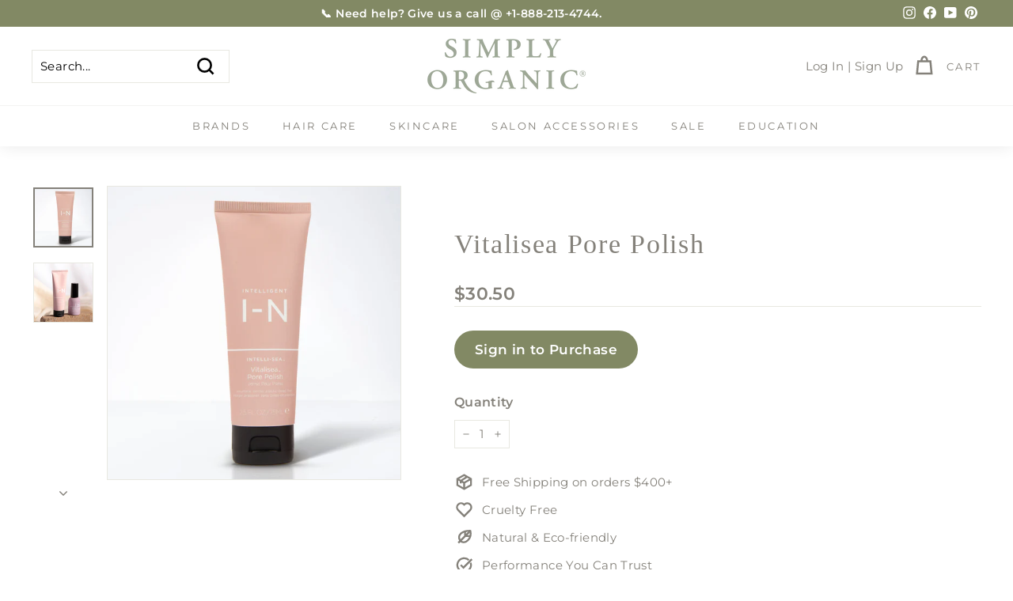

--- FILE ---
content_type: text/css
request_url: https://tags.srv.stackadapt.com/sa.css
body_size: -11
content:
:root {
    --sa-uid: '0-9557c751-cb18-5980-64fb-c73c4e02ad6e';
}

--- FILE ---
content_type: text/javascript; charset=utf-8
request_url: https://shop.simplyorganicbeauty.com/products/vitalisea-pore-polish.js
body_size: 607
content:
{"id":6813502505038,"title":"Vitalisea Pore Polish","handle":"vitalisea-pore-polish","description":"\u003ch3\u003e\u003cspan style=\"color: rgb(130, 137, 100);\"\u003eGENTLE CLEANSING SCRUB\u003c\/span\u003e\u003c\/h3\u003e\n\u003cp\u003e\u003cspan\u003eThis silky scrub gently exfoliates with jojoba beads (not plastic). Intelli-Sea™ active algae calms redness, brightens, and deeply moisturizes the skin to reduce the appearance of fine lines and wrinkles. White willow bark, the natural source of salicin, increases cell turnover and dissolves oil to clear pores. Perfect for acne-prone, oily, and sensitive skin types.\u003c\/span\u003e\u003c\/p\u003e\n\u003cp\u003e \u003c\/p\u003e\n\u003cp\u003e\u003cstrong\u003eSignature Scent:\u003c\/strong\u003e\u003cspan\u003e Essential oils of lavender and bergamot help to soothe skin and reduce inflammation, while sandalwood helps hydrate and orange oil acts as an astringent to bring skin back to balance.\u003c\/span\u003e\u003cbr\u003e\u003cstrong\u003eSize:\u003c\/strong\u003e 2.5oz\u003c\/p\u003e\n\u003cp\u003e\u003cimg src=\"https:\/\/cdn.shopify.com\/s\/files\/1\/1527\/5965\/files\/SO-WebIcons-Vegan_1748c831-4ce2-4695-bd21-63e567cacdbe_480x480.png?v=1663606642\" alt=\"\" width=\"70\" height=\"70\" data-mce-fragment=\"1\" data-mce-src=\"https:\/\/cdn.shopify.com\/s\/files\/1\/1527\/5965\/files\/SO-WebIcons-Vegan_1748c831-4ce2-4695-bd21-63e567cacdbe_480x480.png?v=1663606642\"\u003e\u003cimg src=\"https:\/\/cdn.shopify.com\/s\/files\/1\/1527\/5965\/files\/SO-WebIcons-CrueltyFree_a5d7ed86-5417-4733-82b2-f254e5f575fe_480x480.png?v=1663606647\" alt=\"\" width=\"70\" height=\"70\" data-mce-fragment=\"1\" data-mce-src=\"https:\/\/cdn.shopify.com\/s\/files\/1\/1527\/5965\/files\/SO-WebIcons-CrueltyFree_a5d7ed86-5417-4733-82b2-f254e5f575fe_480x480.png?v=1663606647\"\u003e\u003cimg src=\"https:\/\/cdn.shopify.com\/s\/files\/1\/1527\/5965\/files\/SO-WebIcons-Recyclable-2_480x480.png?v=1659366203\" alt=\"\" width=\"67\" height=\"67\" data-mce-fragment=\"1\" data-mce-src=\"https:\/\/cdn.shopify.com\/s\/files\/1\/1527\/5965\/files\/SO-WebIcons-Recyclable-2_480x480.png?v=1659366203\"\u003e\u003c\/p\u003e","published_at":"2022-10-10T08:49:12-04:00","created_at":"2022-09-21T14:17:31-04:00","vendor":"Intelligent Nutrients","type":"Skincare","tags":["Brand: Intelligent Nutrients","CYBER2025","dry skin","For Dry Skin","For Mature Skin","For Normal Skin","For Oily Skin\/Scalps","Normal Skin","Skin Treatments","skincare"],"price":3050,"price_min":3050,"price_max":3050,"available":true,"price_varies":false,"compare_at_price":null,"compare_at_price_min":0,"compare_at_price_max":0,"compare_at_price_varies":false,"variants":[{"id":40024422449230,"title":"Default Title","option1":"Default Title","option2":null,"option3":null,"sku":"IN-SKN-FCL-V-74ML","requires_shipping":true,"taxable":true,"featured_image":null,"available":true,"name":"Vitalisea Pore Polish","public_title":null,"options":["Default Title"],"price":3050,"weight":68,"compare_at_price":null,"inventory_quantity":28,"inventory_management":"shopify","inventory_policy":"deny","barcode":"","quantity_rule":{"min":1,"max":null,"increment":1},"quantity_price_breaks":[],"requires_selling_plan":false,"selling_plan_allocations":[]}],"images":["\/\/cdn.shopify.com\/s\/files\/1\/1527\/5965\/products\/TaylorGonzalez_r1_1390A.jpg?v=1665177155","\/\/cdn.shopify.com\/s\/files\/1\/1527\/5965\/files\/28_00f8ca92-62c6-41fc-982a-91c4322ac8f6.webp?v=1722909453"],"featured_image":"\/\/cdn.shopify.com\/s\/files\/1\/1527\/5965\/products\/TaylorGonzalez_r1_1390A.jpg?v=1665177155","options":[{"name":"Title","position":1,"values":["Default Title"]}],"url":"\/products\/vitalisea-pore-polish","media":[{"alt":null,"id":22054657032270,"position":1,"preview_image":{"aspect_ratio":1.0,"height":3429,"width":3428,"src":"https:\/\/cdn.shopify.com\/s\/files\/1\/1527\/5965\/products\/TaylorGonzalez_r1_1390A.jpg?v=1665177155"},"aspect_ratio":1.0,"height":3429,"media_type":"image","src":"https:\/\/cdn.shopify.com\/s\/files\/1\/1527\/5965\/products\/TaylorGonzalez_r1_1390A.jpg?v=1665177155","width":3428},{"alt":null,"id":24518283460686,"position":2,"preview_image":{"aspect_ratio":1.0,"height":3900,"width":3900,"src":"https:\/\/cdn.shopify.com\/s\/files\/1\/1527\/5965\/files\/28_00f8ca92-62c6-41fc-982a-91c4322ac8f6.webp?v=1722909453"},"aspect_ratio":1.0,"height":3900,"media_type":"image","src":"https:\/\/cdn.shopify.com\/s\/files\/1\/1527\/5965\/files\/28_00f8ca92-62c6-41fc-982a-91c4322ac8f6.webp?v=1722909453","width":3900}],"requires_selling_plan":false,"selling_plan_groups":[]}

--- FILE ---
content_type: text/javascript
request_url: https://cdn.shopify.com/extensions/019bc70a-8997-70a3-b7a4-9888e64a1057/appatticserver-689/assets/strikethrough-logic.js
body_size: 15831
content:
/**
 * Kite Strikethrough Pricing Engine
 * Accurately translates Rust discount validation logic to JavaScript
 * Handles 1 discount type: CONSOLIDATED_CUSTOM_DISCOUNT
 */

(function() {
  try {
  'use strict';
  // Global namespace for the strikethrough engine
  window.gfgStrikethroughEngine = {
    processProduct: processProduct,
    processCollectionPage: processCollectionPage,
    setupCollectionMutationObserver: setupCollectionMutationObserver,
    processNewProductCard: processNewProductCard,
    validateDiscount: validateDiscount,
    calculateDiscount: calculateDiscount,
    utils: {
      showLoadingIndicator: showLoadingIndicator,
      hasCartChanged: hasCartChanged,
      handleProductCartChange: handleProductCartChange,
      handleCollectionCartChange: handleCollectionCartChange
    },
    handleCartChange: null,
  };

  function showLoadingIndicator(blockElement, show) {
    if (!blockElement) return;
    const loadingElement = blockElement.querySelector('.gfg-loading');
    if (loadingElement) {
      loadingElement.style.display = show ? 'block' : 'none';
    }
  }

  function hasCartChanged(oldCart, newCart) {
    if (!oldCart || !newCart) return true;
    if (oldCart.item_count !== newCart.item_count) return true;
    if (oldCart.total_price !== newCart.total_price) return true;
    if ((oldCart.items || []).length !== (newCart.items || []).length) return true;
    const oldItemMap = new Map();
    (oldCart.items || []).forEach(item => {
      oldItemMap.set(item.variant_id, item.quantity);
    });
    for (const item of (newCart.items || [])) {
      const oldQty = oldItemMap.get(item.variant_id) || 0;
      if (oldQty !== item.quantity) return true;
    }
    return false;
  }

  async function handleProductCartChange(blockElement, shopifyContext, updatedCart) {
    try {
      showLoadingIndicator(blockElement, true);
      
      if (updatedCart) {
        const cartChanged = hasCartChanged(shopifyContext.cart, updatedCart);
        
        if (cartChanged) {
          shopifyContext.cart = updatedCart;
          
          if (blockElement) {
            const appMetafieldData = window.kite_app_data ? JSON.parse(JSON.stringify(window.kite_app_data)) : null;
            if (appMetafieldData) {
              try {
                await processProduct(blockElement, shopifyContext, appMetafieldData);
              } catch (error) {
                gfg.utility.debugError('KiteDebug-error: Error reprocessing strikethrough pricing after cart change:', error);
                showFallbackPricing(blockElement, shopifyContext);
              }
            }
          }
        }
      }
      
      showLoadingIndicator(blockElement, false);
    } catch (error) {
      gfg.utility.debugError('KiteDebug-error: Error handling cart change:', error);
      showLoadingIndicator(blockElement, false);
    }
  }

  async function handleCollectionCartChange(blockElement, shopifyCollectionContext, updatedCart) {
    try {
      if (updatedCart) {
        const cartChanged = hasCartChanged(shopifyCollectionContext.cart, updatedCart);
        
        if (cartChanged) {
          shopifyCollectionContext.cart = updatedCart;
          
          if (blockElement) {
            const appMetafieldData = window.kite_app_data ? JSON.parse(JSON.stringify(window.kite_app_data)) : null;
            
            if (appMetafieldData) {
              try {
                const existingWrappers = document.querySelectorAll('.gfg-collection-strikethrough-wrapper');
                existingWrappers.forEach(wrapper => wrapper.remove());
                
                await processCollectionPage(blockElement, shopifyCollectionContext, appMetafieldData);
              } catch (error) {
                gfg.utility.debugError('KiteDebug-error: Error reprocessing collection strikethrough after cart change:', error);
              }
            }
          }
        }
      }
    } catch (error) {
      gfg.utility.debugError('KiteDebug-error: Error handling collection cart change:', error);
    }
  }

  // Default selectors for finding product cards and price elements on collection pages
  const DEFAULT_COLLECTION_PRICE_SELECTORS = [
    '.price',
    '.price__current',
    '.price__current--emphasize',
    '.price__regular.js-price',
    '.price__regular',
    '.product-price',
    '.product--price',
    '.yv-product-price',
    '.card-information__price',
    '.card__price',
    '.product-card__price',
    '.price-item--regular',
    '.price-item',
    '.theme_money',
    '.js-value',
    '.money',
    'sale-price',
    'price-list',
    '.grid-product__price',
    '.product__grid__price',
    '.product__grid__price .price',
    '.product-item__price',
    '.element-price'
  ];
  

  const DEFAULT_PRODUCT_CARD_SELECTORS = [
    '.product-card',
    '.card-wrapper',
    '.product-card-wrapper',
    '.grid__item',
    '.collection-product-card',
    '.product-block',
    '.product-card--root',
    '.yv-product-card',
    'product-card',
    '[data-product-id]',
    'li.grid__item',
    '.card',
    '.product-item',
    '.grid-product__content',
    'product-grid-item',
    'product-grid-item-variant',
    '.thumbnail__link',
    '.productitem',
    '.product-card-item'
  ];
  
  const DEFAULT_PRODUCT_GRID_SELECTORS = [
    '#product-grid',
    '.product-grid',
    '.collection-product-list',
    '.collection__products',
    '.grid--uniform',
    '.product-list',
    '.products-grid',
    '.collection-products',
    '[data-product-grid]',
    '.main-collection-product-grid',
    '.collection-grid',
    '.product-loop',
    '.products',
    '.main-products-grid',
    '.main-collection--grid'
  ];

  /**
   * Main processing function called from Liquid
   * @param {HTMLElement} blockElement - The HTML element containing the pricing block
   * @param {Object} shopifyContext - Shopify data passed from Liquid
   * @param {Object} appMetafieldData - App configuration data from metafields
   */
  async function processProduct(blockElement, shopifyContext, appMetafieldData) {
    try {
      // Extract consolidated discounts from app data
      let consolidatedDiscounts = [];
      if (appMetafieldData && appMetafieldData.consolidatedCustomDiscount) {
        consolidatedDiscounts = Array.isArray(appMetafieldData.consolidatedCustomDiscount) 
          ? appMetafieldData.consolidatedCustomDiscount 
          : [];
      }

      if (consolidatedDiscounts.length === 0) {
        showFallbackPricing(blockElement, shopifyContext);
        return;
      }

      // Find eligible discounts
      const eligibleDiscounts = [];
      for (let i = 0; i < consolidatedDiscounts.length; i++) {
        const discount = consolidatedDiscounts[i];
        try {
          const isEligible = await validateDiscount(discount, shopifyContext);
          if (isEligible) {
            eligibleDiscounts.push(discount);
          }
        } catch (error) {
          gfg.utility.debugError(`KiteDebug-error: Error validating discount ${i + 1}`, error);
        }
      }

      if (eligibleDiscounts.length === 0) {
        showFallbackPricing(blockElement, shopifyContext);
        return;
      }

      // Get the best discount (highest discount amount)
      const bestDiscount = getBestDiscount(eligibleDiscounts, shopifyContext?.product?.selected_variant?.price);

      // Calculate discounted price
      const discountResult = calculateDiscount(bestDiscount, shopifyContext?.product?.selected_variant?.price);

      // Display the pricing
      displayPricing(blockElement, shopifyContext, discountResult);

    } catch (error) {
      gfg.utility.debugError('KiteDebug-error: Error in processProduct:', error);
      showFallbackPricing(blockElement, shopifyContext);
    }
  }

  /**
   * Process strikethrough pricing for collection pages (older themes)
   * Iterates through collection products and injects strikethrough wrappers
   * @param {HTMLElement} blockElement - The hidden block container element
   * @param {Object} shopifyContext - Shopify data including collectionProducts array
   * @param {Object} appMetafieldData - App configuration data from metafields
   */
  async function processCollectionPage(blockElement, shopifyContext, appMetafieldData) {
    try {
      if (!shopifyContext || !shopifyContext.collectionProducts || shopifyContext.collectionProducts.length === 0) {
        return;
      }

      let consolidatedDiscounts = [];
      if (appMetafieldData && appMetafieldData.consolidatedCustomDiscount) {
        consolidatedDiscounts = Array.isArray(appMetafieldData.consolidatedCustomDiscount) 
          ? appMetafieldData.consolidatedCustomDiscount 
          : [];
      }

      if (consolidatedDiscounts.length === 0) {
        return;
      }

      const collectionProducts = shopifyContext.collectionProducts;
      const blockSettings = shopifyContext.blockSettings || {};
      const customPriceSelector = blockSettings.collectionPriceSelector || null;
      const customCardSelector = blockSettings.collectionProductCardSelector || null;

      for (const product of collectionProducts) {
        try {
          const priceElementData = findPriceElementForProduct(product, customPriceSelector, customCardSelector);
          if (!priceElementData || !priceElementData.priceElement) {
            continue;
          }

          const productContext = createProductContextFromCollectionProduct(shopifyContext, product);

          const eligibleDiscounts = [];
          for (const discount of consolidatedDiscounts) {
            try {
              const isEligible = await validateDiscount(discount, productContext);
              if (isEligible) {
                eligibleDiscounts.push(discount);
              }
            } catch (error) {
              gfg.utility.debugError('KiteDebug-error: Collection discount validation failed for product', error);
            }
          }
          let discountResult = null;
          if (eligibleDiscounts.length > 0) {
            const bestDiscount = getBestDiscount(eligibleDiscounts, product.selected_variant?.price || product.price);
            discountResult = calculateDiscount(bestDiscount, product.selected_variant?.price || product.price);
          }
            injectStrikethroughWrapper(priceElementData.priceElement, priceElementData.cardElement, productContext, discountResult, blockSettings);
        } catch (productError) {
          gfg.utility.debugError('KiteDebug-error: Collection item processing failed', productError);
        }
      }
    } catch (error) {
      gfg.utility.debugError('KiteDebug-error: Error in processCollectionPage:', error);
    }
  }

  /**
   * Setup MutationObserver to watch for dynamically added products on collection pages
   * Observes document.body to survive AJAX filter/sort grid replacements
   * @param {Object} shopifyCollectionContext - Shopify collection context
   * @param {Object} appMetafieldData - App configuration data from metafields
   */
  let collectionObserver = null;
  let observerDebounceTimer = null;

  function setupCollectionMutationObserver(shopifyCollectionContext, appMetafieldData) {
    try {
      if (collectionObserver) {
        collectionObserver.disconnect();
        if (observerDebounceTimer) {
          clearTimeout(observerDebounceTimer);
          observerDebounceTimer = null;
        }
      }

      const consolidatedDiscounts = appMetafieldData?.consolidatedCustomDiscount || [];
      if (consolidatedDiscounts.length === 0) {
        return;
      }

      const blockSettings = shopifyCollectionContext.blockSettings || {};
      const customGridSelector = blockSettings.collectionProductGridSelector || null;
      const customCardSelector = blockSettings.collectionProductCardSelector || null;
      
      const processedCards = new WeakSet();
      
      let pendingCards = new Set();

      collectionObserver = new MutationObserver(function(mutations) {
        const newCards = collectNewProductCards(mutations, processedCards, customGridSelector, customCardSelector);
        
        if (newCards.length === 0) return;
        
        newCards.forEach(card => pendingCards.add(card));
        
        if (observerDebounceTimer) {
          clearTimeout(observerDebounceTimer);
        }
        
        observerDebounceTimer = setTimeout(function() {
          const cardsToProcess = Array.from(pendingCards);
          pendingCards.clear();
          
          if (cardsToProcess.length > 0) {
            processCollectedCards(cardsToProcess, shopifyCollectionContext, consolidatedDiscounts, blockSettings, processedCards);
          }
        }, 100);
      });

      collectionObserver.observe(document.body, {
        childList: true,
        subtree: true
      });

    } catch (error) {
      gfg.utility.debugError('KiteDebug-error: Error setting up collection mutation observer:', error);
      if (observerDebounceTimer) {
        clearTimeout(observerDebounceTimer);
        observerDebounceTimer = null;
      }
    }
  }

  /**
   * Collect new product cards from mutations without processing them yet
   * @param {MutationRecord[]} mutations - Array of mutation records
   * @param {WeakSet} processedCards - Set of already processed cards
   * @param {string|null} customGridSelector - Optional custom grid selector from block settings
   * @param {string|null} customCardSelector - Optional custom card selector from block settings
   * @returns {HTMLElement[]} - Array of new product card elements
   */
  function collectNewProductCards(mutations, processedCards, customGridSelector = null, customCardSelector = null) {
    const newCards = [];
    const seenCards = new Set();
    
    // Build the list of card selectors to check, prioritizing custom selector
    const cardSelectorsToCheck = customCardSelector 
      ? [customCardSelector, ...DEFAULT_PRODUCT_CARD_SELECTORS]
      : DEFAULT_PRODUCT_CARD_SELECTORS;
    
    for (const mutation of mutations) {
      if (mutation.type !== 'childList' || mutation.addedNodes.length === 0) {
        continue;
      }
      
      for (const node of mutation.addedNodes) {
        if (node.nodeType !== Node.ELEMENT_NODE) {
          continue;
        }
        
        // Skip if this is our own strikethrough wrapper
        if (node.classList && node.classList.contains('gfg-collection-strikethrough-wrapper')) {
          continue;
        }
        
        // Check if node itself is a product card
        let foundAsCard = false;
        for (const cardSelector of cardSelectorsToCheck) {
          if (node.matches && node.matches(cardSelector)) {
            if (!processedCards.has(node) && !hasStrikethroughWrapper(node) && !seenCards.has(node)) {
              // Only include if within a product grid context
              if (isWithinProductGridContext(node, customGridSelector)) {
                newCards.push(node);
                seenCards.add(node);
              }
            }
            foundAsCard = true;
            break;
          }
        }
        
        // Check for product cards within the added node (if node itself wasn't a card)
        if (!foundAsCard && node.querySelectorAll) {
          for (const cardSelector of cardSelectorsToCheck) {
            const foundCards = node.querySelectorAll(cardSelector);
            for (const card of foundCards) {
              if (!processedCards.has(card) && !hasStrikethroughWrapper(card) && !seenCards.has(card)) {
                // Only include if within a product grid context
                if (isWithinProductGridContext(card, customGridSelector)) {
                  newCards.push(card);
                  seenCards.add(card);
                }
              }
            }
          }
        }
      }
    }
    
    return newCards;
  }

  /**
   * Check if a card element already has a strikethrough wrapper
   * @param {HTMLElement} cardElement - The product card element
   * @returns {boolean} - True if wrapper exists
   */
  function hasStrikethroughWrapper(cardElement) {
    return cardElement.querySelector('.gfg-collection-strikethrough-wrapper') !== null;
  }

  /**
   * Check if an element is within a product grid/collection context
   * @param {HTMLElement} element - The element to check
   * @param {string|null} customGridSelector - Optional custom grid selector from block settings
   * @returns {boolean} - True if within a product grid context
   */
  function isWithinProductGridContext(element, customGridSelector = null) {
    // First check custom grid selector if provided
    if (customGridSelector) {
      if (element.closest(customGridSelector)) {
        return true;
      }
    }
    
    // Check if element is within a known product grid container
    for (const selector of DEFAULT_PRODUCT_GRID_SELECTORS) {
      if (element.closest(selector)) {
        return true;
      }
    }
    // Also check for common collection page containers
    const collectionSelectors = [
      '.collection',
      '.collection-page',
      '[data-collection]',
      '.search-results',
      '.product-recommendations',
      '[data-product-grid]'
    ];
    for (const selector of collectionSelectors) {
      if (element.closest(selector)) {
        return true;
      }
    }
    return false;
  }

  /**
   * Process collected product cards in batch
   * @param {HTMLElement[]} cards - Array of product card elements
   * @param {Object} shopifyCollectionContext - Shopify collection context
   * @param {Array} consolidatedDiscounts - Array of consolidated discounts
   * @param {Object} blockSettings - Block settings
   * @param {WeakSet} processedCards - Set to track processed cards
   */
  function processCollectedCards(cards, shopifyCollectionContext, consolidatedDiscounts, blockSettings, processedCards) {
    for (const card of cards) {
      // Double-check card hasn't been processed (race condition protection)
      if (processedCards.has(card) || hasStrikethroughWrapper(card)) {
        continue;
      }
      
      // Mark as processed before async operation
      processedCards.add(card);
      
      // Fire-and-forget: Process cards in parallel for performance
      processNewProductCard(card, shopifyCollectionContext, consolidatedDiscounts, blockSettings)
    }
  }


  /**
   * Process a newly added product card on collection page
   * @param {HTMLElement} cardElement - The product card element
   * @param {Object} shopifyCollectionContext - Shopify collection context
   * @param {Array} consolidatedDiscounts - Array of consolidated discounts
   * @param {Object} blockSettings - Block settings
   */
  async function processNewProductCard(cardElement, shopifyCollectionContext, consolidatedDiscounts, blockSettings) {
    try {
      // Skip if card already has strikethrough wrapper
      if (cardElement.querySelector('.gfg-collection-strikethrough-wrapper')) {
        return;
      }
      
      const productId = extractProductIdFromCard(cardElement);
      const productHandle = extractProductHandleFromCard(cardElement);

      if (!productId && !productHandle) {
        return;
      }

      // Step 1: Check collection context data first (from Liquid)
      const collectionProducts = shopifyCollectionContext.collectionProducts || [];
      let productFromContext = null;
      
      if (productId) {
        productFromContext = collectionProducts.find(p => p.id?.toString() === productId.toString());
      }
      if (!productFromContext && productHandle) {
        productFromContext = collectionProducts.find(p => p.handle === productHandle);
      }

      // Step 2: If found in context, use it directly; otherwise fetch from API
      let product = null;
      if (productFromContext) {
        product = productFromContext;
      } else {
        // Fetch product data from API if not in context
        let fetchedProductData = null;
        if (productId) {
          fetchedProductData = await getProductsDataForProductCardByHandleOrId(productId, false);
        } 
        if (productHandle && !fetchedProductData) {
          fetchedProductData = await getProductsDataForProductCardByHandleOrId(productHandle, true);
        }
        
        if (fetchedProductData) {
          // Transform fetched data to match the expected product structure
          product = transformFetchedProductData(fetchedProductData);
        }
      }

      if (!product) {
        return;
      }

      const customPriceSelector = blockSettings.collectionPriceSelector || null;
      const priceElement = findPriceElementInCard(cardElement, customPriceSelector);

      if (!priceElement) {
        return;
      }

      const productContext = createProductContextFromCollectionProduct(shopifyCollectionContext, product);

      const eligibleDiscounts = [];
      for (const discount of consolidatedDiscounts) {
        try {
          const isEligible = await validateDiscount(discount, productContext);
          if (isEligible) {
            eligibleDiscounts.push(discount);
          }
        } catch (error) {
          gfg.utility.debugError('KiteDebug-error: Dynamic card discount validation failed', error);
        }
      }

      let discountResult = null;
      if (eligibleDiscounts.length > 0) {
        const bestDiscount = getBestDiscount(eligibleDiscounts, product.selected_variant?.price || product.price);
        discountResult = calculateDiscount(bestDiscount, product.selected_variant?.price || product.price);
      }

      injectStrikethroughWrapper(priceElement, cardElement, productContext, discountResult, blockSettings);

    } catch (error) {
      gfg.utility.debugError('KiteDebug-error: Error processing new product card:', error);
    }
  }

  /**
   * Find price element within a card element
   * @param {HTMLElement} cardElement - The product card element
   * @param {string|null} customPriceSelector - Custom price selector from settings
   * @returns {HTMLElement|null} - Price element or null
   */
  function findPriceElementInCard(cardElement, customPriceSelector) {
    try {
      let priceElement = null;

      if (customPriceSelector) {
        priceElement = cardElement.querySelector(customPriceSelector);
      }

      if (!priceElement) {
        for (const selector of DEFAULT_COLLECTION_PRICE_SELECTORS) {
          priceElement = cardElement.querySelector(selector);
          if (priceElement) break;
        }
      }

      if (
        priceElement &&
        (
          priceElement.closest(
            '[data-current-price-hidden],' +
            '[data-compare-price-hidden],' +
            '[data-compare-price-range-hidden],' +
            'button'
          )
        )
      ) {
        priceElement = null;
      }

      return priceElement;
    } catch (error) {
      gfg.utility.debugError('KiteDebug-error: Error in findPriceElementInCard', error);
      return null;
    }
  }

  /**
   * Extract product ID from a card element
   * @param {HTMLElement} cardElement - The product card element
   * @returns {string|null} - Product ID or null
   */
  function extractProductIdFromCard(cardElement) {
    const productId =
      cardElement.getAttribute('data-product-id') ||
      cardElement.getAttribute('data-item-id') ||
      cardElement.getAttribute('data-product-grid-item') ||
      cardElement.querySelector('[data-product-id]')?.getAttribute('data-product-id') ||
      cardElement.querySelector('input[name="id"][type="hidden"]')?.value;
    
    return productId ? productId.toString() : null;
  }

  /**
   * Extract product handle from a card element
   * @param {HTMLElement} cardElement - The product card element
   * @returns {string|null} - Product handle or null
   */
  function extractProductHandleFromCard(cardElement) {
    const cardLink = cardElement.querySelector('a[href*="/products/"]') || 
                     (cardElement.tagName === 'A' && cardElement.href?.includes('/products/') ? cardElement : null);
    
    if (cardLink) {
      const href = cardLink.getAttribute('href') || cardLink.href || '';
      const match = href.match(/\/products\/([^/?#]+)/);
      if (match && match[1]) {
        return match[1];
      }
    }

    const handleAttr = cardElement.getAttribute('data-product-handle') || cardElement.getAttribute('handle');
    if (handleAttr) {
      return handleAttr;
    }

    return null;
  }

  /**
   * Find the price element for a specific product on the collection page
   * @param {Object} product - Product data with id and handle
   * @param {string|null} customPriceSelector - Custom selector for price element
   * @param {string|null} customCardSelector - Custom selector for product card
   * @returns {Object|null} - { priceElement, cardElement } or null if not found
   */
  function findPriceElementForProduct(product, customPriceSelector, customCardSelector) {
    try {
      const productId = product.id?.toString();
      const productHandle = product.handle;
      
      if (!productId && !productHandle) {
        return null;
      }

      let cardElement = null;

      if (customCardSelector) {
        const cards = document.querySelectorAll(customCardSelector);
        cardElement = findMatchingCard(cards, productId, productHandle);
      }

      if (!cardElement) {
        for (const selector of DEFAULT_PRODUCT_CARD_SELECTORS) {
          const cards = document.querySelectorAll(selector);
          cardElement = findMatchingCard(cards, productId, productHandle);
          if (cardElement) break;
        }
      }

      if (!cardElement) {
        const allLinks = document.querySelectorAll(`a[href*="/products/${productHandle}"]`);
        for (const link of allLinks) {
          // First try custom card selector if provided
          let parentCard = null;
          if (customCardSelector) {
            parentCard = link.closest(customCardSelector);
          }
          // Fallback to default card selectors
          if (!parentCard) {
            parentCard = link.closest('.product-card, .card-wrapper, .grid__item, .card, .product-item, li');
          }
          if (parentCard) {
            cardElement = parentCard;
            break;
          }
        }
      }

      if (!cardElement) {
        return null;
      }

      const priceElement = findPriceElementInCard(cardElement, customPriceSelector);

      if (!priceElement) {
        return null;
      }

      return { priceElement, cardElement };
    } catch (error) {
      gfg.utility.debugError('KiteDebug-error: Error in findPriceElementForProduct', error);
      return null;
    }
  }

  /**
   * Find a card element that matches the product ID or handle
   * @param {NodeList} cards - List of card elements
   * @param {string} productId - Product ID to match
   * @param {string} productHandle - Product handle to match
   * @returns {HTMLElement|null} - Matching card element or null
   */
  function findMatchingCard(cards, productId, productHandle) {
    for (const card of cards) {
      const cardProductId =
        card.getAttribute('data-product-id') ||
        card.getAttribute('data-item-id') ||
        card.getAttribute('data-product-grid-item') ||
        card.querySelector('[data-product-id]')?.getAttribute('data-product-id') ||
        card.querySelector('input[name="id"][type="hidden"]')?.value;
      
      if (cardProductId && cardProductId === productId) {
        return card;
      }

      const cardLink = card.querySelector('a[href*="/products/"]') || 
                       (card.tagName === 'A' && card.href?.includes('/products/') ? card : null);
      
      if (cardLink) {
        const href = cardLink.getAttribute('href') || cardLink.href || '';
        if (href.includes(`/products/${productHandle}`)) {
          return card;
        }
      }

      const cardHandle = card.getAttribute('data-product-handle');
      if (cardHandle && cardHandle === productHandle) {
        return card;
      }

      const handleAttr = card.getAttribute('handle');
      if (handleAttr && handleAttr === productHandle) {
        return card;
      }
    }
    return null;
  }

  /**
   * Create a product context object from collection product data
   * This matches the structure expected by validateDiscount
   * @param {Object} shopifyContext - Original context with cart, customer, localization
   * @param {Object} product - Product data from collection
   * @returns {Object} - Context object for discount validation
   */
  function createProductContextFromCollectionProduct(shopifyContext, product) {
    return {
      product: {
        id: product.id,
        handle: product.handle,
        title: product.title,
        type: product.type,
        vendor: product.vendor,
        tags: product.tags || [],
        price: product.price,
        compare_at_price: product.compare_at_price || 0,
        available: product.available,
        variants: product.variants || [],
        selected_variant: product.selected_variant || {
          id: product.variants?.[0]?.id,
          price: product.price
        },
        collections: product.collections || []
      },
      cart: shopifyContext.cart || { items: [], item_count: 0, total_price: 0, currency: 'USD', attributes: {} },
      customer: shopifyContext.customer || { logged_in: false },
      localization: shopifyContext.localization || {},
      blockSettings: shopifyContext.blockSettings || {}
    };
  }

  /**
   * Inject strikethrough wrapper into the DOM after the price element
   * @param {HTMLElement} priceElement - The price element to inject after
   * @param {HTMLElement} cardElement - The product card element
   * @param {Object} context - Product context for formatting
   * @param {Object} discountResult - Calculated discount result
   * @param {Object} settings - Block settings
   */
  function injectStrikethroughWrapper(priceElement, cardElement, context, discountResult, settings) {
    try {
      const existingWrapper = cardElement.querySelector('.gfg-collection-strikethrough-wrapper');
      if (existingWrapper) {
        existingWrapper.remove();
      }

      const wrapper = document.createElement('div');
      wrapper.className = 'gfg-collection-strikethrough-wrapper';
      wrapper.setAttribute('data-product-id', context.product.id);

      let pricingHTML = '';
      if(discountResult?.discountAmount > 0) {
        if (settings.showOriginalPrice !== false) {
          const originalPrice = discountResult.originalPrice;
          const formattedOriginalPrice = formatPrice(originalPrice, context);
          const strikethroughColor = settings.strikethroughColor || '#999';
          pricingHTML += `<span class="gfg-original-price" style="text-decoration: line-through; color: ${strikethroughColor};">${formattedOriginalPrice}</span> `;
        }

        const finalPrice = discountResult.finalPrice;
        const formattedFinalPrice = formatPrice(finalPrice, context);
        const discountColor = settings.discountColor || '#d73502';
        pricingHTML += `<span class="gfg-discounted-price gfg-primary-text" style="color: ${discountColor};">${formattedFinalPrice}</span>`;

        if (settings.showSavings !== false) {
          const savings = discountResult.discountAmount;
          const formattedSavings = formatPrice(savings, context);
          const savingsPercentage = discountResult.savingsPercentage;
          const savingsColor = settings.savingsColor || '#28a745';
          pricingHTML += ` <span class="gfg-savings gfg-secondary-text" style="color: ${savingsColor};">(Save ${formattedSavings} - ${savingsPercentage}%)</span>`;
        }
      }else{
        let regularPrice = context?.product?.selected_variant?.price || context?.product?.price;
        regularPrice = regularPrice>0 ? regularPrice/100 : 0;
        
        let compareAtPrice = context?.product?.selected_variant?.compare_at_price || context?.product?.compare_at_price;
        compareAtPrice = compareAtPrice>0 ? compareAtPrice/100 : 0;
        
        if (compareAtPrice && compareAtPrice > regularPrice) {
          const formattedCompareAtPrice = formatPrice(compareAtPrice, context);
          pricingHTML += `<span class="gfg-compare-at-price" style="text-decoration: line-through; margin-right: 8px;">${formattedCompareAtPrice}</span>`;
        }
        
        const formattedRegularPrice = formatPrice(regularPrice, context);
        pricingHTML += `<span class="gfg-regular-price">${formattedRegularPrice}</span>`;
      }
      wrapper.innerHTML = pricingHTML;

      priceElement.parentNode.insertBefore(wrapper, priceElement.nextSibling);

      priceElement.style.display = 'none';

    } catch (error) {
      gfg.utility.debugError('KiteDebug-error: Error injecting strikethrough wrapper', error);
    }
  }

  /**
   * Validate if a discount applies to the current context
   * Routes to the appropriate validation function based on discountFunctionType
   * @param {Object} discount - The discount configuration
   * @param {Object} context - Shopify context data
   * @returns {Promise<boolean>} - Whether the discount is eligible
   */
  async function validateDiscount(discount, context) {
    try {
      // Check if discount is enabled
      if (!discount.isEnabled || !discount.strikethroughSettings.isEnabled) {
        return false;
      }

      if(!discount?.salesChannelSettings?.channels.includes("ONLINE_STORE")) {
        return false;
      }

      // Check campaign schedule if it's scheduled
      if (!validateCampaignSchedule(discount)) {
        return false;
      }

      if (discount.customerEligibilityRules && discount.customerEligibilityRules.rulesList.length > 0) {
        if (!validateCustomerRule(context, discount.customerEligibilityRules)) {
          return false;
        }
      }

      if (discount.discountTriggeredRulesData && discount.discountTriggeredRulesData.rulesGlobalList) {
        const rulesGlobalList = discount.discountTriggeredRulesData.rulesGlobalList;
        if (rulesGlobalList.length > 0) {
          try {
            const discountEligibility = await validateBuyXRules(rulesGlobalList[0], context, null);
            if (!discountEligibility) return false;
          } catch (error) {
            gfg.utility.debugError('KiteDebug-error: Error in validateBuyXRules', error);
            return false;
          }
        }
      }

      // Route to appropriate validation based on discount type
      const discountType = discount.discountFunctionType;
      let validationResult = false;
      switch (discountType) {
        case 'CONSOLIDATED_CUSTOM_DISCOUNT':
          validationResult = await validateCustomDiscountType(discount, context);
          break;
        
        default:
          validationResult = false;
      }
      return validationResult;

    } catch (error) {
      gfg.utility.debugError('KiteDebug-ERROR: Error validating discount:', error);
      return false;
    }
  }

  /**
   * Validate CONSOLIDATED_CUSTOM_DISCOUNT and CONSOLIDATED_TIERED_DISCOUNT
   * Uses validation logic from combined-custom-discount/src/generate_cart_run.rs
   * @param {Object} discount - Discount configuration
   * @param {Object} context - Shopify context
   * @returns {Promise<boolean>}
   */
  async function validateCustomDiscountType(discount, context) {
    const discountTitle = discount.title || 'Untitled';    
    let result = false;
    // Step 2: Validate segments - Custom discounts go straight to segments (no discount triggered rules)
    if (discount.segmentsData && discount.segmentsData.segmentsList) {
      const segments = discount.segmentsData.segmentsList;

      // For each segment, validate buyX rules first (following Rust logic)
      for (let i = 0; i < segments.length; i++) {
        const segment = segments[i];
        
        // Validate buyX rules for this segment (if they exist)
        if (segment.buyXRulesData && segment.buyXRulesData.rulesList && segment.buyXRulesData.rulesList.length > 0) {
          try {
            const buyXValid = await validateBuyXRules(segment.buyXRulesData, context, segment);
            if (!buyXValid) {
              continue; // Try next segment
            }
          } catch (error) {
            gfg.utility.debugError(`KiteDebug-29-${i + 1}-error: Error validating BuyX rules for segment ${i + 1}`, error);
            continue; // Try next segment on error
          }
        }

        // If buyX passed (or no buyX rules), check if current product matches getY rules
        if (segment.getYRulesData && segment.getYRulesData.rulesList && segment.getYRulesData.rulesList.length > 0) {
          const getYValid = await validateRulesForDiscountableItems(segment.getYRulesData.rulesList, segment.getYRulesData.rulesOperator || 'AND', context, context.cart, segment, discountTitle);
          if (getYValid) {
            segment.isEligibleForCurrentProduct = true;
            result = result || true; // Found eligible segment
          }
        }
      }
      return result;
    }
  }

  /**
   * Validate customer-related rules (mirrors validate_customer_rule from Rust)
   * @param {Object} context - Shopify context
   * @param {Object} rule - Customer rule configuration
   * @returns {boolean}
   */
  function validateCustomerRule(context, rule) {
    const rulesList = rule.rulesList || [];
    if (rulesList.length === 0) {
      return true;
    }

    const rulesOperator = rule.rulesOperator || 'AND';
    let result = rulesOperator === 'AND';

    for (let i = 0; i < rulesList.length; i++) {
      const customerRule = rulesList[i];
      const ruleType = customerRule.ruleType;
      const ruleValue = customerRule.ruleValue || {};
      let ruleResult = false;

      switch (ruleType) {
        case 'customerTags':
          ruleResult = validateCustomerTags(context, ruleValue);
          break;
        case 'isCustomerLoggedIn':
          ruleResult = validateCustomerLoggedIn(context, ruleValue);
          break;
        case "market":
          ruleResult = validateMarket(context, ruleValue);
          break;
        default:
          continue;
      }
      // Apply AND/OR logic
      if (rulesOperator === 'AND') {
        result = result && ruleResult;
      } else {
        result = result || ruleResult;
      }
    }

    return result;
  }

  /**
   * Validate campaign schedule
   * @param {Object} discount - Discount configuration
   * @returns {boolean}
   */
  function validateCampaignSchedule(discount) {
    try {
      const campaignScheduleData = discount.campaignScheduleData;
      
      // If no schedule data, assume it's always valid
      if (!campaignScheduleData) {
        return true;
      }

      const campaignSchedule = campaignScheduleData.campaignSchedule;
      
      // If it's CONTINUOUS, always allow
      if (campaignSchedule === 'CONTINUOUS') {
        return true;
      }
      
      // If it's SCHEDULED, check if current time is within the schedule
      if (campaignSchedule === 'SCHEDULED') {
        const now = new Date();
        const startDateTime = new Date(campaignScheduleData.startDateTime_UTC || campaignScheduleData.startDateTime);
        const endDateTime = new Date(campaignScheduleData.endDateTime_UTC || campaignScheduleData.endDateTime);
        
        // Check if current time is within the scheduled range
        return now >= startDateTime && now <= endDateTime;
      }
      
      // For any other schedule type, default to valid
      return true;
      
    } catch (error) {
      gfg.utility.debugError('KiteDebug-ERROR: Error validating campaign schedule:', error);
      // On error, default to allowing the discount (fail open)
      return true;
    }
  }

  /**
   * Validate customer tags (mirrors Rust logic exactly)
   * @param {Object} context - Shopify context
   * @param {Object} ruleValue - Rule configuration
   * @returns {boolean}
   */
  function validateCustomerTags(context, ruleValue) {
    const operatorType = ruleValue.operatorType;
    const requiredTags = ruleValue.value || [];
    const customerTags = context.customer.tags || [];

    if (!context.customer.logged_in) {
      return operatorType === 'isNot'; // If not logged in, only pass if operator is 'isNot'
    }

    let isPresent = requiredTags.some(tag => 
      customerTags.some(customerTag => customerTag.toLowerCase() === tag.toLowerCase())
    );

    if (operatorType === 'isNot') {
      isPresent = !isPresent;
    }

    return isPresent;
  }

  /**
   * Validate customer logged in status
   * @param {Object} context - Shopify context
   * @param {Object} ruleValue - Rule configuration
   * @returns {boolean}
   */
  function validateCustomerLoggedIn(context, ruleValue) {
    const expectedValue = ruleValue.value; // 'yes' or 'no'
    const isLoggedIn = context.customer.logged_in;

    if (expectedValue === 'yes') {
      return isLoggedIn;
    } else if (expectedValue === 'no') {
      return !isLoggedIn;
    }

    return false;
  }

  /**
   * Validate cart quantity rules
   * @param {Object} context - Shopify context
   * @param {Object} ruleValue - Rule configuration
   * @returns {boolean}
   */
  function validateCartQuantity(context, ruleValue) {
    const qualifierOperatorType = ruleValue.qualifierOperatorType;
    const qualifierValue = parseFloat(ruleValue.qualifierValue) || 0;
    const cartQuantity = context.cart.item_count;

    switch (qualifierOperatorType) {
      case 'greaterThanOrEqualTo':
        return cartQuantity >= qualifierValue;
      case 'lessThanOrEqualTo':
        return cartQuantity <= qualifierValue;
      case 'equalTo':
        return cartQuantity === qualifierValue;
      default:
        return false;
    }
  }

  /**
   * Validate cart subtotal rules
   * @param {Object} context - Shopify context
   * @param {Object} ruleValue - Rule configuration
   * @returns {boolean}
   */
  function validateCartSubtotal(context, ruleValue) {
    const qualifierOperatorType = ruleValue.qualifierOperatorType;
    const qualifierValue = (parseFloat(ruleValue.qualifierValue) * window.Shopify.currency.rate) || 0;
    const cartSubtotal = context.cart.total_price / 100; // Convert from cents to dollars

    switch (qualifierOperatorType) {
      case 'greaterThanOrEqualTo':
        return cartSubtotal >= qualifierValue;
      case 'lessThanOrEqualTo':
        return cartSubtotal <= qualifierValue;
      case 'equalTo':
        return cartSubtotal === qualifierValue;
      default:
        return false;
    }
  }

  /**
   * Validate cart currency rules
   * @param {Object} context - Shopify context
   * @param {Object} ruleValue - Rule configuration
   * @returns {boolean}
   */
  function validateCartCurrency(context, ruleValue) {
    const operatorType = ruleValue.operatorType;
    const expectedCurrencies = ruleValue.value || [];
    const cartCurrency = context.cart.currency;
    const isPresent = expectedCurrencies.includes(cartCurrency);

    if (operatorType === 'include') {
      return isPresent;
    } else if (operatorType === 'exclude') {
      return !isPresent;
    }
    return false;
  }

  /**
   * Validate cart attributes rules
   * @param {Object} context - Shopify context
   * @param {Object} ruleValue - Rule configuration
   * @returns {boolean}
   */
  function validateCartAttributes(context, ruleValue) {
    const attributeKey = ruleValue.attributeKey;
    const attributeValue = ruleValue.attributeValue;
    const operatorType = ruleValue.operatorType;
    const cartAttributes = context.cart.attributes || {};

    const actualValue = cartAttributes[attributeKey];

    switch (operatorType) {
      case 'is':
        return actualValue === attributeValue;
      case 'isNot':
        return actualValue !== attributeValue;
      case 'contains':
        return actualValue && actualValue.includes(attributeValue);
      case 'doesNotContain':
        return !actualValue || !actualValue.includes(attributeValue);
      case 'hasAnyValue':
        return actualValue !== undefined && actualValue !== null && actualValue !== '';
      default:
        return false;
    }
  }

  /**
   * Validate specific products rules
   * @param {Object} context - Shopify context
   * @param {Object} ruleValue - Rule configuration
   * @returns {boolean}
   */
  function validateSpecificProducts(context, ruleValue) {
    const operatorType = ruleValue.operatorType;
    const products = ruleValue.value || [];
    const productIds = products.map(p => p.productId.replace("gid://shopify/Product/", ""));
    const currentProductId = context.product.id.toString().replace("gid://shopify/Product/", "");
    const isPresent = productIds.some(id => id.toString() === currentProductId);

    if (operatorType === 'include') {
      return isPresent;
    } else if (operatorType === 'exclude') {
      return !isPresent;
    }

    return false;
  }

  /**
   * Validate product variants rules
   * @param {Object} context - Shopify context
   * @param {Object} ruleValue - Rule configuration
   * @returns {boolean}
   */
  function validateProductVariants(context, ruleValue) {
    const operatorType = ruleValue.operatorType;
    const products = ruleValue.value || [];
    const variantIds = products.flatMap(p => p.variants.map(v => v.variantId.replace("gid://shopify/ProductVariant/", "")));
    const currentVariantId = context.product.selected_variant.id.toString().replace("gid://shopify/ProductVariant/", "");

    const isPresent = variantIds.some(id => id.toString() === currentVariantId);

    if (operatorType === 'include') {
      return isPresent;
    } else if (operatorType === 'exclude') {
      return !isPresent;
    }

    return false;
  }

  /**
   * Validate collections rules
   * @param {Object} context - Shopify context
   * @param {Object} ruleValue - Rule configuration
   * @returns {boolean}
   */
  function validateCollections(context, ruleValue) {
    const operatorType = ruleValue.operatorType;
    const collections = ruleValue.value || [];
    const collectionIds = collections.map(c => c.id.replace("gid://shopify/Collection/", ""));
    const productCollectionIds = context.product.collections.map(c => c.id.toString().replace("gid://shopify/Collection/", ""));

    const hasMatch = collectionIds.some(id => 
      productCollectionIds.includes(id.toString())
    );

    if (operatorType === 'include') {
      return hasMatch;
    } else if (operatorType === 'exclude') {
      return !hasMatch;
    }

    return false;
  }

  /**
   * Validate product tags rules
   * @param {Object} context - Shopify context
   * @param {Object} ruleValue - Rule configuration
   * @returns {boolean}
   */
  function validateProductTags(context, ruleValue) {
    const operatorType = ruleValue.operatorType;
    const requiredTags = ruleValue.value || [];
    const productTags = context.product.tags || [];

    const hasMatch = requiredTags.some(tag =>
      productTags.some(productTag => productTag.toLowerCase() === tag.toLowerCase())
    );

    if (operatorType === 'include') {
      return hasMatch;
    } else if (operatorType === 'exclude') {
      return !hasMatch;
    }

    return false;
  }

  /**
   * Validate product types rules
   * @param {Object} context - Shopify context
   * @param {Object} ruleValue - Rule configuration
   * @returns {boolean}
   */
  function validateProductTypes(context, ruleValue) {
    const operatorType = ruleValue.operatorType;
    const allowedTypes = ruleValue.value || [];
    const productType = context.product.type;

    const isPresent = allowedTypes.some(type => 
      type.toLowerCase() === productType.toLowerCase()
    );

    if (operatorType === 'include') {
      return isPresent;
    } else if (operatorType === 'exclude') {
      return !isPresent;
    }

    return false;
  }

  /**
   * Validate product subscription rules
   * @param {Object} context - Shopify context
   * @param {Object} ruleValue - Rule configuration
   * @returns {boolean}
   */
  function validateProductSubscription(context, ruleValue) {
    const operatorType = ruleValue.operatorType;
      
    const isSubscription = context?.product?.selling_plan_allocation?.selling_plan?.id;
    if(operatorType === 'include') {
      return isSubscription;
    } else if(operatorType === 'exclude') {
      return !isSubscription;
    }
    return false;
  }

  /**
   * Validate line attributes rules
   * @param {Object} context - Shopify context
   * @param {Object} ruleValue - Rule configuration
   * @returns {boolean}
   */
  function validateLineAttributes(context, ruleValue) {
    try {
      // Get line properties from context (added in the itemContext creation)
      const lineProperties = context.product.properties || {};
      
      // Extract attribute key and value rules from ruleValue
      const attributeKey = ruleValue.attributeKey || {};
      const attributeValue = ruleValue.attributeValue || {};
      
      const keyOperator = attributeKey.operatorType;
      const keyValue = attributeKey.value;
      
      const valueOperator = attributeValue.operatorType;
      const valueValue = attributeValue.value;

      // If we're checking for "hasAnyValue", we just need to check if any attribute exists
      if (keyOperator === 'hasAnyValue') {
        const hasAnyProperty = Object.keys(lineProperties).length > 0;
        return hasAnyProperty;
      }
      
      // For "is" operator on key, we need to find the specific attribute
      if (keyOperator === 'is' && keyValue) {
        const attributeExists = lineProperties.hasOwnProperty(keyValue);
        
        if (!attributeExists) {
          return false;
        }
        
        const actualAttributeValue = lineProperties[keyValue];
        
        // Now validate the attribute value based on the value operator
        let valueMatches = false;
        
        switch (valueOperator) {
          case 'is':
            valueMatches = actualAttributeValue === valueValue;
            break;
          case 'isNot':
            valueMatches = actualAttributeValue !== valueValue;
            break;
          case 'contains':
            valueMatches = actualAttributeValue && actualAttributeValue.toString().includes(valueValue);
            break;
          case 'doesNotContain':
            valueMatches = !actualAttributeValue || !actualAttributeValue.toString().includes(valueValue);
            break;
          default:
            valueMatches = false;
        }
        return valueMatches;
      }
      return false;
      
    } catch (error) {
      gfg.utility.debugError('KiteDebug-lineAttrs-error: Error validating line attributes:', error);
      return false;
    }
  }

  /**
   * Validate BuyX rules (mirrors evaluate_buyx_rules from Rust - lines 1144-1185)
   * @param {Object} buyXRulesData - BuyX rules configuration 
   * @param {Object} context - Shopify context
   * @param {Object} segment - Current segment (can be null)
   * @returns {Promise<boolean>}
   */
  async function validateBuyXRules(buyXRulesData, context, segment) {

    const rulesList = buyXRulesData?.rulesList || [];
    if (rulesList.length === 0) {
      return true;
    }

    const rulesOperator = buyXRulesData.rulesOperator || 'AND';
    let result = rulesOperator === 'AND';

    for (let i = 0; i < rulesList.length; i++) {
      const rule = rulesList[i];
      try {
        const ruleResult = await validateBuyXRule(rule, context, segment);

        if (rulesOperator === 'AND') {
          result = result && ruleResult;
        } else {
          result = result || ruleResult;
        }
      } catch (error) {
        gfg.utility.debugError(`KiteDebug-50-${i + 1}-error: Error validating BuyX rule ${i + 1}`, error);
        const ruleResult = false;
        
        if (rulesOperator === 'AND') {
          result = result && ruleResult;
        } else {
          result = result || ruleResult;
        }
      }
    }
    return result;
  }

  /**
   * Validate single BuyX rule (mirrors validate_buyx_rule from Rust - lines 863-1126)
   * @param {Object} rule - Single rule configuration
   * @param {Object} context - Shopify context
   * @param {Object} segment - Current segment
   * @returns {Promise<boolean>}
   */
  async function validateBuyXRule(rule, context, segment) {
    const ruleType = rule.ruleType;
    const ruleValue = rule.ruleValue || {};
    // Define which rules are product-based (need to validate against cart items)
    const productBasedRules = [
      'collections', 
      'products', 
      'productVariants', 
      'productTags', 
      'productTypes', 
      'productHasSubscription',
      'lineAttributes'
    ];
    
    let baseRuleResult = false;
    
    // Handle product-based rules - need to validate against cart items
    if (productBasedRules.includes(ruleType)) {
      const itemsWithProductData = await getCartItemsWithProductData(context);
      
      // Check if ANY cart item matches the product-based rule
      for (const item of itemsWithProductData) {
        let itemValid = false;
        
        // Create a temporary context for this specific item with full product data
        const itemContext = {
          ...context,
          product: {
            id: item.product_id,
            type: item.productData?.productType || item.product_type,
            tags: item.productData?.tags || item.product_tags || [],
            collections: item.productData?.collections || [],
            handle: item.productData?.handle || item.handle,
            selected_variant: { id: item.variant_id, title: item.variant_title, price: item.price },
            properties: item.properties || {},
            ...item.productData
          }
        };
        
        itemValid = validateProductRule(itemContext, rule);        
        // If any item matches, the rule passes
        if (itemValid && ruleValue.qualifierType !== "none") {
          const qualifierResult = await validateQualifierType(rule, itemContext, "BuyX");
          if (qualifierResult) {
            baseRuleResult = true;
            break;
          }
        }
      }
      
    } else {
      
      switch (ruleType) {
        case 'cartQuantity':
          baseRuleResult = validateCartQuantity(context, ruleValue);
          break;
        case 'cartSubtotal':
          baseRuleResult = validateCartSubtotal(context, ruleValue);
          break;
        case 'cartCurrency':
          baseRuleResult = validateCartCurrency(context, ruleValue);
          break;
        case 'cartAttributes':
          baseRuleResult = validateCartAttributes(context, ruleValue);
          break;
        case 'customerTags':
          baseRuleResult = validateCustomerTags(context, ruleValue);
          break;
        case 'isCustomerLoggedIn':
          baseRuleResult = validateCustomerLoggedIn(context, ruleValue);
          break;
        case 'market':
          baseRuleResult = validateMarket(context, ruleValue);
          break;
        default:
          baseRuleResult = false;
      }
    }

    // For product-related rules, also validate qualifiers if they exist
    const rulesWithQualifier = ['cartSubtotal', 'cartQuantity'];
    if (baseRuleResult && rulesWithQualifier.includes(ruleType) && ruleValue.qualifierType !== "none") {
      const qualifierResult = await validateQualifierType(rule, context, "BuyX");
      return qualifierResult;
    }

    return baseRuleResult;
  }

  function validateProductRule(context, rule) {
    const ruleType = rule.ruleType;
    const ruleValue = rule.ruleValue || {};
    let ruleResult = false;
    
    switch (ruleType) {
      case 'collections':
        ruleResult = validateCollections(context, ruleValue);
        break;
      case 'products':
        ruleResult = validateSpecificProducts(context, ruleValue);
        break;
      case 'productVariants':
        ruleResult = validateProductVariants(context, ruleValue);
        break;
      case 'productTags':
        ruleResult = validateProductTags(context, ruleValue);
        break;
      case 'productHasSubscription':
        ruleResult = validateProductSubscription(context, ruleValue);
        break;
      case 'lineAttributes':
        ruleResult = validateLineAttributes(context, ruleValue);
        break;
      case 'productTypes':
        ruleResult = validateProductTypes(context, ruleValue);
        break;
      case 'allProducts':
      case 'cartQuantity':
      case 'cartSubtotal':
        ruleResult = true;
        break;
      default:
        ruleResult = false;
    }
    return ruleResult;
  }

  /**
   * Validate GetY rules for current product with rulesOperator logic and discount limits
   * @param {Array} getYRulesList - Array of getY rules
   * @param {string} rulesOperator - Rules operator ('AND' or 'OR')
   * @param {Object} context - Shopify context
   * @param {Object} cartData - Cart data for discount limit validation (optional)
   * @param {Object} segment - Segment data containing discount limits (optional)
   * @param {string} discountTitle - Title of the discount being validated (optional)
   * @returns {Promise<boolean>}
   */
  async function validateRulesForDiscountableItems(getYRulesList, rulesOperator, context, cartData = null, segment = null, discountTitle = null) {

    if (getYRulesList.length === 0) return false;

    let rulesPassedCount = 0;
    let validForRules = rulesOperator === 'AND'; // Start with true for AND, false for OR

    for (let i = 0; i < getYRulesList.length; i++) {
      const rule = getYRulesList[i];
      let ruleResult = false;

      ruleResult = validateProductRule(context, rule);

      // Now validate qualifier if the base rule passes
      let qualifierResult = true;
      if (ruleResult && rule.ruleValue && rule.ruleValue.qualifierType !== "none") {
        try {
          qualifierResult = await validateQualifierType(rule, context, "GetY");
        } catch (error) {
          gfg.utility.debugError(`KiteDebug-57-${i + 1}-qualifier-error: Error in GetY qualifier validation`, error);
          qualifierResult = false;
        }
      }

      // Both rule and qualifier must pass
      const finalRuleResult = ruleResult && qualifierResult;

      if (finalRuleResult) {
        rulesPassedCount++;
      }   

      // Apply AND/OR logic (similar to Rust implementation)
      if (rulesOperator === 'AND') {
        validForRules = validForRules && finalRuleResult;
        if (!finalRuleResult) {
          break; // Early exit for AND if any rule fails
        }
      } else { // OR
        validForRules = validForRules || finalRuleResult;
      }
    }

    // Final validation for rules
    if (rulesOperator === 'AND' && rulesPassedCount !== getYRulesList.length) {
      validForRules = false;
    } else if (rulesOperator === 'OR' && rulesPassedCount === 0) {
      validForRules = false;
    }

    if (!validForRules) {
      return false;
    }

    // Step 2: Validate discount limits if cart data and segment are provided
    if (cartData && segment) {
      const limitCheckResult = validateDiscountLimitsForProduct(context, cartData, segment, discountTitle);
      if (!limitCheckResult) {
        return false;
      }
    }
    return true;
  }

  /**
   * Validate discount limits for current product based on cart data
   * @param {Object} context - Shopify context
   * @param {Object} cartData - Cart data
   * @param {Object} segment - Segment data containing discount limits
   * @param {string} discountTitle - Title of the discount to check against
   * @returns {boolean}
   */
  function validateDiscountLimitsForProduct(context, cartData, segment, discountTitle) {
    try {
      // Extract limit values from segment (mirrors customDiscountLogic.js structure)
      const limitPerProduct = parseInt(segment.limitPerProduct || segment.maxDiscountableItemsPerProduct || 0);
      const totalLimit = parseInt(segment.totalLimit || segment.totalMaxDiscountableProducts || 0);
      const limitPerCart = parseInt(segment.limitPerCart || segment.maxDiscountableProductsPerCart || 0);

      if (limitPerProduct === 0 && totalLimit === 0 && limitPerCart === 0) {
        return true;
      }

      // Get current variant ID for the product being checked
      const currentVariantId = context.product.selected_variant?.id;
      if (!currentVariantId) {
        return true;
      }

      const currentVariantIdStr = currentVariantId.toString();
      
      // Calculate current discount usage (mirrors Rust and customDiscountLogic.js logic)
      const discountedVariants = new Map();
      const uniqueDiscountedProducts = new Set();
      let totalDiscountedQty = 0;

      // Process cart items to calculate current discount usage
      // Handle different cart data structures based on provided cart object structure
      const cartItems = cartData?.items || [];
      if (cartItems && cartItems.length > 0) {
        for (const item of cartItems) {
          const variantId = item.variant_id.toString();
          const quantity = item.quantity || 0;
          
          // Check if this item has the specific discount applied (check discounts array)
          let isDiscounted = false;
          if (item.discounts && Array.isArray(item.discounts) && discountTitle) {
            isDiscounted = item.discounts.some(discount => discount.title === discountTitle);
          }

          if (isDiscounted) {
            const currentQty = discountedVariants.get(variantId) || 0;
            discountedVariants.set(variantId, currentQty + quantity);
            uniqueDiscountedProducts.add(variantId);
            totalDiscountedQty += quantity;
          }
        }
      }

      // Check limitPerProduct (same SKU limit)
      if (limitPerProduct > 0) {
        const alreadyDiscounted = discountedVariants.get(currentVariantIdStr) || 0;
        if (alreadyDiscounted >= limitPerProduct) {
          return false;
        }
      }

      // Check totalLimit (entire cart quantity limit)
      if (totalLimit > 0 && totalDiscountedQty >= totalLimit) {
        return false;
      }

      // Check limitPerCart (unique products limit)
      if (limitPerCart > 0) {
        const currentlyDiscountedProducts = uniqueDiscountedProducts.size;
        const isCurrentProductAlreadyDiscounted = uniqueDiscountedProducts.has(currentVariantIdStr);
        
        if (!isCurrentProductAlreadyDiscounted && currentlyDiscountedProducts >= limitPerCart) {
          return false;
        }
      }

      return true;

    } catch (error) {
      gfg.utility.debugError('KiteDebug-70: Error in validateDiscountLimitsForProduct', error);
      return true; // Default to eligible on error
    }
  }

  /**
   * Validate market rules
   * @param {Object} context - Shopify context
   * @param {Object} ruleValue - Rule configuration
   * @returns {boolean}
   */
  function validateMarket(context, ruleValue) {
    const operatorType = ruleValue.operatorType || 'include';
    const marketHandles = ruleValue.value || [];
    const currentMarket = context.localization?.market?.handle || '';
    const isPresent = marketHandles.includes(currentMarket);
    
    if (operatorType === 'is') {
      return isPresent;
    } else if (operatorType === 'isNot') {
      return !isPresent;
    }
    
    return false;
  }

  /**
   * Get cart items with enhanced product data (fetched and cached)
   * @param {Object} context - Shopify context
   * @returns {Promise<Array>} - Cart items enhanced with product data
   */
  async function getCartItemsWithProductData(context) {
    const cartItems = context.cart?.items || [];
    const shopName = window.Shopify.shop;
    const cachedData = JSON.parse(sessionStorage.getItem(`customFunctionProductData-${shopName}`)) || {};
    
    // Find products that need data fetched
    const productsNeedingData = cartItems.filter(item => !cachedData[item.product_id]).map(item => item.product_id);
    
    // Fetch missing product data in bulk if needed
    if (productsNeedingData.length > 0) {
      try {
        const bulkProductData = await Promise.all(productsNeedingData.map(id => getProductsDataById(id)));
        
        // Update cache with new data
        productsNeedingData.forEach((productId, index) => {
          const productData = bulkProductData[index];
          if (productData) {
            cachedData[productId] = productData;
          } else {
            cachedData[productId] = {};
          }
        });
      } catch (error) {
        gfg.utility.debugError('KiteDebug-fetch-error: Error fetching product data:', error);
        productsNeedingData.forEach(productId => {
          cachedData[productId] = {};
        });
      }
    }

    // Create enhanced items with product data
    const itemsWithProductData = cartItems.map(item => ({
      ...item,
      productData: cachedData[item.product_id] || {}
    }));
    
    // Update cached data if we fetched new product data
    sessionStorage.setItem(`customFunctionProductData-${shopName}`, JSON.stringify(cachedData));
    
    return itemsWithProductData;
  }

  /**
   * Validate qualifier type for rules (simulates adding 1 qty of current product)
   * @param {Object} ruleValue - Rule configuration containing qualifier info
   * @param {Object} context - Shopify context
   * @param {string} ruleType - Type of the base rule (collections, products, etc.)
   * @returns {boolean}
   */
  async function validateQualifierType(rule, context, parentRule) {

    const ruleValue = rule.ruleValue || {};
    const ruleType = rule.ruleType;
    // If no qualifier type specified, qualifier passes
    if (!ruleValue.qualifierType) {
      return true;
    }

    const qualifierType = ruleValue.qualifierType;
    let qualifierValue = parseFloat(ruleValue.qualifierValue) || 0;
    const qualifierOperatorType = ruleValue.qualifierOperatorType || 'greaterThanOrEqualTo';


    // Get qualified items from current cart
    const qualifiedItems = await getQualifiedItemsFromCart(context, rule);

    // Simulate adding 1 qty of current product to cart
    const simulatedQualifiedItems = simulateAddingCurrentProduct(qualifiedItems, context, rule, parentRule);

    // Calculate qualifier metrics based on type
    let actualValue = 0;
    switch (qualifierType) {
      case 'overallQty':
        actualValue = simulatedQualifiedItems.overallQty;
        break;
      case 'overallSubtotal':
        actualValue = simulatedQualifiedItems.overallSubtotal;
        break;
      case 'differentQty':
        actualValue = simulatedQualifiedItems.differentQty;
        break;
      case 'individualQty':
        actualValue = simulatedQualifiedItems.individualQty;
        break;
      case 'individualSubtotal':
        actualValue = simulatedQualifiedItems.individualSubtotal;
        break;
      default:
        return false;
    }


    if(qualifierType === "overallSubtotal" || qualifierType === "individualSubtotal") {
      qualifierValue *= window.Shopify.currency.rate;
    }

    // Compare actual value with required value using operator
    let qualifierPasses = false;
    switch (qualifierOperatorType) {
      case 'equalTo':
        qualifierPasses = actualValue === qualifierValue;
        break;
      case 'lessThanOrEqualTo':
        qualifierPasses = actualValue <= qualifierValue;
        break;
      case 'greaterThanOrEqualTo':
        qualifierPasses = actualValue >= qualifierValue;
        break;
      default:
        return false;
    }

    return qualifierPasses;
  }

  async function getProductsDataById(productId) {
    try {
            const query = `query getProduct($id: ID!, $countryCode: CountryCode!, $languageCode: LanguageCode!) @inContext(country: $countryCode, language: $languageCode) {    
          product(id: $id) {
            id
            title
            handle
            productType
                        collections(first: 50) {
              edges {
                node {
                  id
                }
              }
            }
            tags
            variants(first: 100) {
              edges {
                node {
                  id
                                  }
              }
            }
          }
        }`;

      const variables = {
        id: `gid://shopify/Product/${productId}`,
        countryCode: window?.Shopify?.country || "IN",
        languageCode: window?.Shopify?.locale?.toUpperCase().split("-").join("_") || "EN",
      };

      try {
        const { shopName, storefrontAccessToken } = window.kite_app_data.userData;
        const SHOP_DOMAIN = shopName;
        const STOREFRONT_ACCESS_TOKEN = storefrontAccessToken;
        const response = await fetch(`https://${SHOP_DOMAIN}/api/2023-04/graphql.json?skipListener=true`, {
          method: "POST",
          headers: {
            "Content-Type": "application/json",
            "X-Shopify-Storefront-Access-Token": STOREFRONT_ACCESS_TOKEN,
          },
          body: JSON.stringify({ query, variables }),
        });

        if (!response.ok) {
          throw new Error(`HTTP error! Status: ${response.status}`);
        }

        const data = await response.json();
        
        if (data.errors) {
          gfg.utility.debugError('GraphQL errors:', data.errors);
          return null;
        }
        
        if (!data.data || !data.data.product) {
          return null;
        }
        
        let cleanedData = flattenGraphQLResponse(data.data.product);
        
        return cleanedData;
      } catch (error) {
        gfg.utility.debugError("Error:", error);
        return null;
      }
    } catch (err) {
      gfg.utility.debugError("Error inside strikethrough-logic getProductsDataById fn", err);
      return null;
    }
  }
  async function getProductsDataForProductCardByHandleOrId(productIdOrHandle, isHandle = false) {
    try {
      // Build query dynamically based on whether we're fetching by ID or handle
      const queryName = isHandle ? 'getProductByHandle' : 'getProduct';
      const paramDecl = isHandle ? '$handle: String!' : '$id: ID!';
      const queryField = isHandle ? 'productByHandle(handle: $handle)' : 'product(id: $id)';

      const query = `query ${queryName}(${paramDecl}, $countryCode: CountryCode!, $languageCode: LanguageCode!) @inContext(country: $countryCode, language: $languageCode) {    
          ${queryField} {
            id
            title
            handle
            productType
            vendor
            collections(first: 50) {
              edges {
                node {
                  id
                }
              }
            }
            tags
            variants(first: 100) {
              edges {
                node {
                  id
                  title
                  price {
                    amount
                    currencyCode
                  }
                  compareAtPrice {
                    amount
                    currencyCode
                  }
                  availableForSale
                }
              }
            }
          }
        }`;

      const variables = {
        ...(isHandle ? { handle: productIdOrHandle } : { id: `gid://shopify/Product/${productIdOrHandle}` }),
        countryCode: window?.Shopify?.country || "IN",
        languageCode: window?.Shopify?.locale?.toUpperCase().split("-").join("_") || "EN",
      };

      try {
        const { shopName, storefrontAccessToken } = window.kite_app_data.userData;
        const SHOP_DOMAIN = shopName;
        const STOREFRONT_ACCESS_TOKEN = storefrontAccessToken;
        const response = await fetch(`https://${SHOP_DOMAIN}/api/2023-04/graphql.json?skipListener=true`, {
          method: "POST",
          headers: {
            "Content-Type": "application/json",
            "X-Shopify-Storefront-Access-Token": STOREFRONT_ACCESS_TOKEN,
          },
          body: JSON.stringify({ query, variables }),
        });

        if (!response.ok) {
          throw new Error(`HTTP error! Status: ${response.status}`);
        }

        const data = await response.json();
        
        if (data.errors) {
          gfg.utility.debugError('GraphQL errors:', data.errors);
          return null;
        }
        
        // Get product data from appropriate response field
        const productData = isHandle ? data.data?.productByHandle : data.data?.product;
        
        if (!productData) {
          return null;
        }
        
        let cleanedData = flattenGraphQLResponse(productData);
        
        return cleanedData;
      } catch (error) {
        gfg.utility.debugError("Error:", error);
        return null;
      }
    } catch (err) {
      gfg.utility.debugError("Error inside strikethrough-logic getProductsDataById fn", err);
      return null;
    }
  }

  /**
   * Transform fetched product data from Storefront API to match expected product structure
   * @param {Object} fetchedData - Raw product data from Storefront API
   * @returns {Object} - Transformed product object
   */
  function transformFetchedProductData(fetchedData) {
    try {
      // Extract numeric ID from GID
      const extractNumericId = (gid) => {
        if (!gid) return null;
        const match = gid.match(/\/(\d+)$/);
        return match ? match[1] : gid;
      };

      const variants = fetchedData.variants || [];
      const firstVariant = variants[0] || {};
      
      // Convert price from string amount to cents (integer)
      const priceInCents = firstVariant.price?.amount 
        ? Math.round(parseFloat(firstVariant.price.amount) * 100) 
        : 0;
      const compareAtPriceInCents = firstVariant.compareAtPrice?.amount 
        ? Math.round(parseFloat(firstVariant.compareAtPrice.amount) * 100) 
        : 0;

      // Transform collections to match expected format
      const collections = (fetchedData.collections || []).map(col => ({
        id: extractNumericId(col.id)
      }));

      // Transform variants to match expected format
      const transformedVariants = variants.map(v => ({
        id: extractNumericId(v.id),
        title: v.title,
        price: v.price?.amount ? Math.round(parseFloat(v.price.amount) * 100) : 0,
        compare_at_price: v.compareAtPrice?.amount ? Math.round(parseFloat(v.compareAtPrice.amount) * 100) : 0,
        available: v.availableForSale !== false
      }));

      return {
        id: extractNumericId(fetchedData.id),
        handle: fetchedData.handle,
        title: fetchedData.title,
        type: fetchedData.productType || '',
        vendor: fetchedData.vendor || '',
        tags: fetchedData.tags || [],
        price: priceInCents,
        compare_at_price: compareAtPriceInCents,
        available: firstVariant.availableForSale !== false,
        variants: transformedVariants,
        selected_variant: {
          id: extractNumericId(firstVariant.id),
          price: priceInCents,
          compare_at_price: compareAtPriceInCents
        },
        collections: collections
      };
    } catch (error) {
      gfg.utility.debugError('KiteDebug-error: Error transforming fetched product data', error);
      return null;
    }
  }

  function flattenGraphQLResponse(response) {
    function processValue(value) {
      if (Array.isArray(value)) return value.map(processValue)
      
      if (typeof value === 'object' && value !== null) {
        if ('edges' in value) return processValue(value.edges)
        if ('node' in value) return processValue(value.node)
        if ('nodes' in value) return processValue(value.nodes)

        const result = {};
        for (const [key, val] of Object.entries(value)) {
          result[key] = processValue(val);
        }
        return result;
      }
      
      return value;
    }
  
    return processValue(response);
  }

  /**
   * Get qualified items from current cart based on rule
   * @param {Object} context - Shopify context
   * @param {Object} ruleValue - Rule configuration
   * @param {string} ruleType - Type of the base rule
   * @returns {Object} - Qualified items metrics
   */
  async function getQualifiedItemsFromCart(context, rule) {
    const qualifiedItems = {
      overallQty: 0,
      overallSubtotal: 0,
      differentQty: 0,
      individualQty: Number.MAX_SAFE_INTEGER,
      individualSubtotal: Number.MAX_SAFE_INTEGER,
      qualifiedVariantIds: new Set()
    };

    const itemsWithProductData = await getCartItemsWithProductData(context);

    for (const item of itemsWithProductData) {
      const itemVariantId = item.variant_id?.toString();
      const itemQuantity = item.quantity || 0;
      const itemSubtotal = (item.original_line_price || 0) / 100; // Convert from cents to dollars

      // Check if this item qualifies for the rule
      const itemProduct = {
        id: item.product_id,
        selected_variant: { id: item.variant_id, title: item.variant_title, price: item.price },
        collections: item.productData?.collections || item.product?.collections || [],
        tags: item.productData?.tags || item.product?.tags || [],
        type: item.productData?.productType || item.product?.type || '',
        ...item.productData
      };

      const itemContext = { ...context, product: itemProduct };
      let itemQualifies = validateProductRule(itemContext, rule);

      if (itemQualifies) {
        qualifiedItems.overallQty += itemQuantity;
        qualifiedItems.overallSubtotal += itemSubtotal;
        qualifiedItems.qualifiedVariantIds.add(itemVariantId);
        // Individual metrics for current product variant
        qualifiedItems.individualQty = Math.min(qualifiedItems.individualQty, itemQuantity);
        qualifiedItems.individualSubtotal = Math.min(qualifiedItems.individualSubtotal, itemSubtotal);
      }
    }

    qualifiedItems.differentQty = qualifiedItems.qualifiedVariantIds.size;
    return qualifiedItems;
  }

  /**
   * Simulate adding 1 qty of current product and recalculate qualified metrics
   * @param {Object} qualifiedItems - Current qualified items metrics
   * @param {Object} context - Shopify context
   * @param {Object} ruleValue - Rule configuration
   * @param {string} ruleType - Type of the base rule
   * @returns {Object} - Updated qualified items metrics
   */
  function simulateAddingCurrentProduct(qualifiedItems, context, rule, parentRule) {
    const simulatedItems = { ...qualifiedItems };
    if(parentRule === "BuyX") return simulatedItems;

    // Check if current product qualifies for the rule
    let currentProductQualifies = validateProductRule(context, rule);
    if (currentProductQualifies) {
      const currentVariantId = context.product?.selected_variant?.id?.toString();
      const currentPrice = (context.product?.selected_variant?.price || 0) / 100; // Convert from cents to dollars
      
      // Add 1 qty of current product to the metrics
      simulatedItems.overallQty += 1;
      simulatedItems.overallSubtotal += currentPrice;
      simulatedItems.individualQty += 1;
      simulatedItems.individualSubtotal += currentPrice;
      
      // Check if this is a new unique product
      if (!qualifiedItems.qualifiedVariantIds.has(currentVariantId)) {
        simulatedItems.differentQty += 1;
      }
    }
    return simulatedItems;
  }

  /**
   * Get the best discount from eligible discounts
   * @param {Array} eligibleDiscounts - Array of eligible discounts
   * @param {number} originalPrice - Original product price in cents
   * @returns {Object} - Best discount object
   */
  function getBestDiscount(eligibleDiscounts, originalPrice) {
    let bestDiscount = null;
    let bestSegment = null;
    let bestSavings = 0;

    for (let i = 0; i < eligibleDiscounts.length; i++) {
      const discount = eligibleDiscounts[i];

      // For each discount, find the best segment
      if (discount.segmentsData && discount.segmentsData.segmentsList) {
        for (const segment of discount.segmentsData.segmentsList) {
          if(!segment.isEligibleForCurrentProduct) continue;

          const result = calculateDiscountFromSegment(segment, originalPrice);
          const savings = originalPrice - result.finalPriceCents;
          
          if (savings > bestSavings) {
            bestSavings = savings;
            bestDiscount = discount;
            bestSegment = segment;
          }
        }
      }
    }

    // Attach the best segment to the discount for calculation
    if (bestSegment) {
      bestDiscount._bestSegment = bestSegment;
    }
    return bestDiscount;
  }

  /**
   * Calculate discount amount and final price
   * @param {Object} discount - Discount configuration
   * @param {number} originalPrice - Original price in cents
   * @returns {Object} - Calculation result with finalPrice, discountAmount, etc.
   */
  function calculateDiscount(discount, originalPrice) {
    const defaultResult = {
      originalPrice: originalPrice / 100,
      finalPrice: originalPrice / 100,
      finalPriceCents: originalPrice,
      discountAmount: 0,
      discountType: null,
      discountValue: 0,
      savingsPercentage: 0
    };
    try {
      const useAbsoluteDiscountValue = discount.advancedSettings.useAbsoluteDiscountValue || false;
      if (discount._bestSegment) {
        return calculateDiscountFromSegment(discount._bestSegment, originalPrice, useAbsoluteDiscountValue);
      }
      // No segments found
      return defaultResult;

    } catch (error) {
      gfg.utility.debugError('KiteDebug-ERROR: Error calculating discount:', error);
      return defaultResult;
    }
  }

  /**
   * Calculate discount from a segment
   * @param {Object} segment - Segment configuration from segmentsData.segmentsList
   * @param {number} originalPrice - Original price in cents
   * @returns {Object} - Calculation result
   */
  function calculateDiscountFromSegment(segment, originalPrice, useAbsoluteDiscountValue) {
    try {
      const discountType = segment.discountType;
      const currencyRate = (useAbsoluteDiscountValue || discountType === "PERCENTAGE") ? 1 : window.Shopify.currency.rate;
      const discountValue = parseFloat(segment.discountValue) * currencyRate || 0;
      const originalPriceFloat = originalPrice / 100; // Convert from cents to dollars

      let finalPrice = originalPriceFloat;
      let discountAmount = 0;

      switch (discountType) {
        case 'PERCENTAGE':
          discountAmount = calculatePercentageDiscount(originalPriceFloat, discountValue);
          finalPrice = Math.max(0, originalPriceFloat - discountAmount);
          break;

        case 'FIXED':
          discountAmount = Math.min(originalPriceFloat, discountValue); // Can't discount more than product price
          finalPrice = Math.max(0, originalPriceFloat - discountAmount);
          break;

        case 'FIXED_PRICE':
          finalPrice = Math.max(0, discountValue);
          discountAmount = Math.max(0, originalPriceFloat - finalPrice);
          break;

        default:
          finalPrice = originalPriceFloat;
          discountAmount = 0;
      }

      const result = {
        originalPrice: originalPriceFloat,
        finalPrice: Math.round(finalPrice * 100) / 100, // Round to 2 decimal places
        finalPriceCents: Math.round(finalPrice * 100), // For comparison purposes
        discountAmount: Math.round(discountAmount * 100) / 100,
        discountType: discountType,
        discountValue: discountValue,
        savingsPercentage: originalPriceFloat > 0 ? Math.round((discountAmount / originalPriceFloat) * 100) : 0
      };

      return result;

    } catch (error) {
      gfg.utility.debugError('KiteDebug-ERROR: Error calculating segment discount:', error);
      return {
        originalPrice: originalPrice / 100,
        finalPrice: originalPrice / 100,
        finalPriceCents: originalPrice,
        discountAmount: 0,
        discountType: null,
        discountValue: 0,
        savingsPercentage: 0
      };
    }
  }

  /**
   * Calculate percentage discount with precision handling
   * @param {number} originalPrice - Original price in dollars
   * @param {number} percentage - Percentage discount (0-100)
   * @returns {number} - Discount amount in dollars
   */
  function calculatePercentageDiscount(originalPrice, percentage) {
    // Handle edge cases: 0.1% and 99.9%
    const clampedPercentage = Math.max(0, Math.min(100, percentage));
    const discountAmount = (originalPrice * clampedPercentage) / 100;
    
    // Round to avoid floating point precision issues
    return Math.round(discountAmount * 100) / 100;
  }

  /**
   * Format price with proper currency symbol and formatting
   * @param {number} regularPrice - Price in main currency unit
   * @param {Object} context - Shopify context with currency info
   * @returns {string} - Formatted price string
   */
  function formatPrice(regularPrice, context) {
    const hideDecimalsForWholeNumbers = context.blockSettings?.hideDecimalsForWholeNumbers || false;
    const hasDecimals = regularPrice % 1 !== 0;
    const minimumFractionDigits = (hideDecimalsForWholeNumbers && !hasDecimals) ? 0 : 2;
    try {
      // Try multiple sources for currency, prioritizing cart currency
      const currencyCode = context.cart?.currency || context.localization?.country?.currency?.iso_code;

      // Use en-US locale to ensure period (.) is used as decimal separator
      // This ensures consistent decimal formatting regardless of user's locale
      const formatter = new Intl.NumberFormat('en-US', {
        style: 'currency',
        currency: currencyCode,
        minimumFractionDigits: minimumFractionDigits,
        maximumFractionDigits: 2
      });

      return formatter.format(regularPrice);
    } catch (error) {
      // Fallback to basic formatting with currency symbol or code
      const currencySymbol = context.localization?.country?.currency?.symbol || 
                             context.cart?.currency || 
                             'USD';
      return `${currencySymbol}${regularPrice.toFixed(minimumFractionDigits)}`;
    }
  }

  /**
   * Display the calculated pricing in the HTML
   * @param {HTMLElement} blockElement - Block container element
   * @param {Object} context - Shopify context
   * @param {Object} discountResult - Calculated discount result
   */
  function displayPricing(blockElement, context, discountResult) {
    try {
      const settings = context.blockSettings;
      const hasDiscount = discountResult.discountAmount > 0;
      
      // Get font settings with defaults
      const primaryFontSize = settings.primaryFontSize || 16;
      const primaryFontWeight = settings.primaryFontWeight || '700';
      const secondaryFontSize = settings.secondaryFontSize || 14;
      const secondaryFontWeight = settings.secondaryFontWeight || '400';
      
      // Create final pricing HTML
      let pricingHTML = '';
      
      if (hasDiscount) {
        // Show original price with strikethrough
        if (settings.showOriginalPrice !== false) {
          const originalPrice = discountResult.originalPrice;
          const formattedOriginalPrice = formatPrice(originalPrice, context);
          pricingHTML += `<span class="gfg-original-price gfg-primary-text" style="color: ${settings.strikethroughColor || '#999'}; font-size: ${primaryFontSize}px; font-weight: ${primaryFontWeight};">${formattedOriginalPrice}</span> `;
        }

        // Show discounted price
        const finalPrice = discountResult.finalPrice;
        const formattedFinalPrice = formatPrice(finalPrice, context);
        pricingHTML += `<span class="gfg-discounted-price gfg-primary-text" style="color: ${settings.discountColor || '#d73502'}; font-size: ${primaryFontSize}px; font-weight: ${primaryFontWeight};">${formattedFinalPrice}</span>`;

        // Show savings amount/percentage
        if (settings.showSavings !== false) {
          const savings = discountResult.discountAmount;
          const formattedSavings = formatPrice(savings, context);
          const savingsPercentage = discountResult.savingsPercentage;
          pricingHTML += ` <span class="gfg-savings gfg-secondary-text" style="color: ${settings.savingsColor || '#28a745'}; font-size: ${secondaryFontSize}px; font-weight: ${secondaryFontWeight};">(Save ${formattedSavings} - ${savingsPercentage}%)</span>`;
        }
      } else {
        // No discount, show regular price
        const regularPrice = discountResult.originalPrice;
        const formattedRegularPrice = formatPrice(regularPrice, context);
        pricingHTML += `<span class="gfg-regular-price gfg-primary-text" style="font-size: ${primaryFontSize}px; font-weight: ${primaryFontWeight};">${formattedRegularPrice}</span>`;
      }

      // Update the display
      const finalPriceElement = blockElement.querySelector('.gfg-price-final');
      if (finalPriceElement) {
        finalPriceElement.innerHTML = pricingHTML;
        finalPriceElement.style.display = 'block';
      }

      // Hide the initial price and show the block
      const initialPriceElement = blockElement.querySelector('.gfg-price-initial');
      if (initialPriceElement) {
        initialPriceElement.style.display = 'none';
      }
      blockElement.style.display = 'block';
    } catch (error) {
      gfg.utility.debugError('KiteDebug-ERROR: Error displaying pricing:', error);
      showFallbackPricing(blockElement, context);
    }
  }

  /**
   * Show fallback pricing when no discounts apply or errors occur
   * @param {HTMLElement} blockElement - Block container element
   * @param {Object} shopifyContext - Shopify context containing block settings
   */
  function showFallbackPricing(blockElement, shopifyContext) {

    if (!blockElement) {
      return;
    }

    // Get the hideIfNoDiscount setting from shopifyContext or data attribute
    let hideIfNoDiscount = false;
    
    if (shopifyContext && shopifyContext.blockSettings) {
      hideIfNoDiscount = shopifyContext.blockSettings.hideIfNoDiscount || false;
    } else {
      // Fallback: try to get from data attribute
      const blockSettingsJson = blockElement.getAttribute('data-block-settings');
      if (blockSettingsJson) {
        try {
          const settings = JSON.parse(blockSettingsJson);
          hideIfNoDiscount = settings.hideIfNoDiscount || false;
        } catch (e) {
          hideIfNoDiscount = false;
        }
      }
    }

    if (hideIfNoDiscount) {
      blockElement.style.display = 'none';
      return;
    }

    const initialPriceElement = blockElement.querySelector('.gfg-price-initial');
    const finalPriceElement = blockElement.querySelector('.gfg-price-final');

    if (initialPriceElement && shopifyContext) {
      let regularPrice = shopifyContext?.product?.selected_variant?.price || shopifyContext?.product?.price;
      regularPrice = regularPrice > 0 ? regularPrice / 100 : 0;
      
      let compareAtPrice = shopifyContext?.product?.selected_variant?.compare_at_price || shopifyContext?.product?.compare_at_price;
      compareAtPrice = compareAtPrice > 0 ? compareAtPrice / 100 : 0;
      
      let pricingHTML = '';
      
      if (compareAtPrice && compareAtPrice > regularPrice) {
        const formattedCompareAtPrice = formatPrice(compareAtPrice, shopifyContext);
        pricingHTML += `<span class="gfg-compare-at-price">${formattedCompareAtPrice}</span>`;
      }
      
      const formattedRegularPrice = formatPrice(regularPrice, shopifyContext);
      pricingHTML += `<span class="gfg-original-price">${formattedRegularPrice}</span>`;
      
      initialPriceElement.innerHTML = pricingHTML;
      initialPriceElement.style.display = 'block';
    } else if (initialPriceElement) {
      initialPriceElement.style.display = 'block';
    }
    
    if (finalPriceElement) {
      finalPriceElement.style.display = 'none';
    }
    blockElement.style.display = 'block';
  }
} catch (error) {
  gfg.utility.debugError('KiteDebug-ERROR: Error showing fallback pricing:', error);
}
})();

--- FILE ---
content_type: application/x-javascript; charset=utf-8
request_url: https://bundler.nice-team.net/app/shop/status/simply-organic-beauty.myshopify.com.js?1768616917
body_size: -361
content:
var bundler_settings_updated='1731705911';